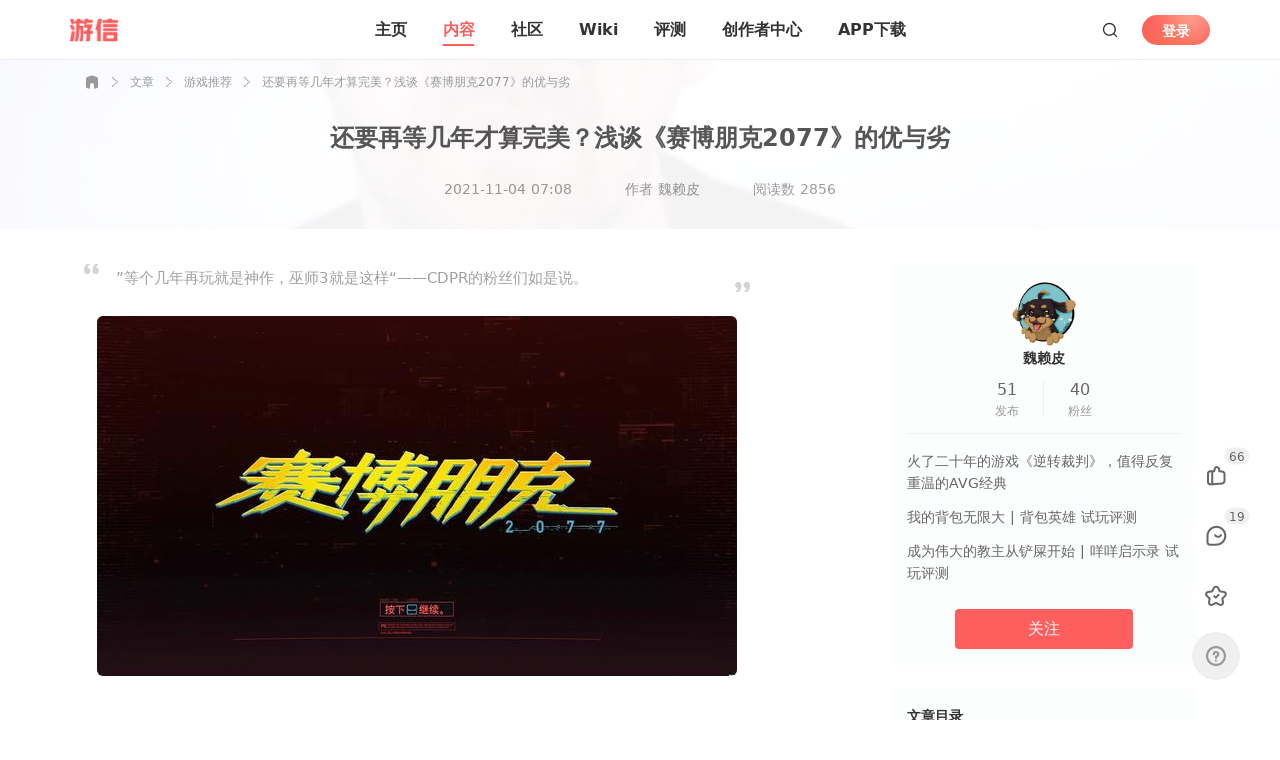

--- FILE ---
content_type: application/javascript; charset=UTF-8
request_url: https://www.357.com/_nuxt/e5ede09.js
body_size: 4596
content:
!function(e){function c(data){for(var c,r,n=data[0],o=data[1],l=data[2],i=0,h=[];i<n.length;i++)r=n[i],Object.prototype.hasOwnProperty.call(t,r)&&t[r]&&h.push(t[r][0]),t[r]=0;for(c in o)Object.prototype.hasOwnProperty.call(o,c)&&(e[c]=o[c]);for(v&&v(data);h.length;)h.shift()();return d.push.apply(d,l||[]),f()}function f(){for(var e,i=0;i<d.length;i++){for(var c=d[i],f=!0,r=1;r<c.length;r++){var o=c[r];0!==t[o]&&(f=!1)}f&&(d.splice(i--,1),e=n(n.s=c[0]))}return e}var r={},t={179:0},d=[];function n(c){if(r[c])return r[c].exports;var f=r[c]={i:c,l:!1,exports:{}};return e[c].call(f.exports,f,f.exports,n),f.l=!0,f.exports}n.e=function(e){var c=[],f=t[e];if(0!==f)if(f)c.push(f[2]);else{var r=new Promise(function(c,r){f=t[e]=[c,r]});c.push(f[2]=r);var d,script=document.createElement("script");script.charset="utf-8",script.timeout=120,n.nc&&script.setAttribute("nonce",n.nc),script.src=function(e){return n.p+""+{0:"69aca36",1:"16797aa",2:"14470d6",3:"030a001",4:"7cdc947",5:"dcf9f43",6:"023dda7",7:"db666ed",8:"ea5dcf7",9:"4f74705",10:"c487fc7",11:"a01297a",12:"d20216e",13:"17eb083",14:"5f064b6",15:"2910d07",16:"58db93e",17:"d092dc0",18:"ab45220",19:"118a7bb",20:"4419ed5",23:"f89a6e7",24:"a56b721",25:"229cb46",26:"e293a6a",27:"c2e0ce1",28:"229649f",29:"db2dfa0",30:"8c23be8",31:"944b801",32:"fe138c9",33:"d3aac75",34:"60cdd2f",35:"eabea43",36:"87e5728",37:"f334bc5",38:"0e0fedd",39:"17fe13e",40:"346c9dc",41:"eb59585",42:"5edd37c",43:"244a756",44:"af5d25f",45:"7a518a1",46:"9567302",47:"64a13f0",48:"54200ee",49:"0f30ade",50:"19fcfdd",51:"dbc4d53",52:"33f73dd",53:"abc0448",54:"8c001b1",55:"c625c42",56:"6e73ef4",57:"42aaf2f",58:"48a6be0",59:"6a0e35d",60:"0651e04",61:"9faaa26",62:"d7c7b55",63:"5655e04",64:"e90ff8f",65:"890b5e4",66:"6199cd9",67:"bc75e92",68:"48a43df",69:"81ee2cf",70:"7973a22",71:"c3c499f",72:"52ed2c2",73:"d067650",74:"23b5c76",75:"4736167",76:"fc0695c",77:"9adb9f6",78:"91633ca",79:"3a27130",80:"1bf2e9a",81:"d182fe0",82:"96c1c5f",83:"d267be3",84:"064889e",85:"e991ef1",86:"aba4333",87:"ce4091a",88:"eaf0c28",89:"e827c2e",90:"01bcc6e",91:"63b1dfd",92:"ad1fc8d",93:"4ce497e",94:"5067667",95:"2e044fe",96:"152abcc",97:"b65b856",98:"8089d76",99:"481c306",100:"0c2f27c",101:"3ee8d5f",102:"821ee79",103:"7cbc6af",104:"0abeb50",105:"1272ece",106:"7b4caeb",107:"084dca5",108:"8aeb7cd",109:"295a0aa",110:"3eb38ce",111:"21fd70e",112:"5aed9bd",113:"71a8e22",114:"f10ea6f",115:"a048125",116:"84cb260",117:"33bc9b8",118:"22b0be2",119:"e2f5ba2",120:"7214758",121:"f304062",122:"b6b92d4",123:"6ada1fe",124:"287e530",125:"9f48661",126:"9277a22",127:"7046c8f",128:"fd7c3bf",129:"85cbbf6",130:"7b54622",131:"4141cb4",132:"c45d289",133:"69271c9",134:"ea7f480",135:"b478d15",136:"778e505",137:"f04e31e",138:"8f7c56b",139:"2184098",140:"670e9f9",141:"e1102cd",142:"bf6cc33",143:"cacffe7",144:"6fc0ca9",145:"48e7b45",146:"6ea95bc",147:"1db4696",148:"98b045b",149:"aecd918",150:"518aae3",151:"a5f5f3f",152:"1a59a60",153:"c6489a6",154:"65f001e",155:"c785287",156:"b8dd6ac",157:"0c27ab3",158:"8ba97dd",159:"823454a",160:"e7ac2ef",161:"08e402b",162:"4a0bbf5",163:"b4592b6",164:"30efb8e",165:"1351bd2",166:"c95ac33",167:"2694d01",168:"64ed9b9",169:"82ed8b6",170:"358c8cb",171:"3345253",172:"a858df0",173:"89b36ca",174:"f77ae46",175:"878ddcf",176:"a38c5c0",177:"1dbdbff",178:"0bc0a0d"}[e]+".js"}(e);var o=new Error;d=function(c){script.onerror=script.onload=null,clearTimeout(l);var f=t[e];if(0!==f){if(f){var r=c&&("load"===c.type?"missing":c.type),d=c&&c.target&&c.target.src;o.message="Loading chunk "+e+" failed.\n("+r+": "+d+")",o.name="ChunkLoadError",o.type=r,o.request=d,f[1](o)}t[e]=void 0}};var l=setTimeout(function(){d({type:"timeout",target:script})},12e4);script.onerror=script.onload=d,document.head.appendChild(script)}return Promise.all(c)},n.m=e,n.c=r,n.d=function(e,c,f){n.o(e,c)||Object.defineProperty(e,c,{enumerable:!0,get:f})},n.r=function(e){"undefined"!=typeof Symbol&&Symbol.toStringTag&&Object.defineProperty(e,Symbol.toStringTag,{value:"Module"}),Object.defineProperty(e,"__esModule",{value:!0})},n.t=function(e,c){if(1&c&&(e=n(e)),8&c)return e;if(4&c&&"object"==typeof e&&e&&e.__esModule)return e;var f=Object.create(null);if(n.r(f),Object.defineProperty(f,"default",{enumerable:!0,value:e}),2&c&&"string"!=typeof e)for(var r in e)n.d(f,r,function(c){return e[c]}.bind(null,r));return f},n.n=function(e){var c=e&&e.__esModule?function(){return e.default}:function(){return e};return n.d(c,"a",c),c},n.o=function(object,e){return Object.prototype.hasOwnProperty.call(object,e)},n.p="/_nuxt/",n.oe=function(e){throw console.error(e),e};var o=window.webpackJsonp=window.webpackJsonp||[],l=o.push.bind(o);o.push=c,o=o.slice();for(var i=0;i<o.length;i++)c(o[i]);var v=l;f()}([]);